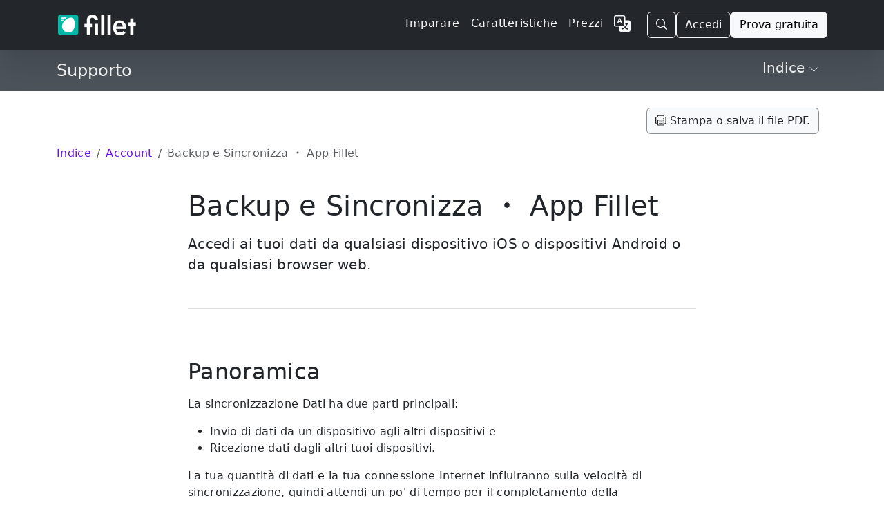

--- FILE ---
content_type: text/html;charset=UTF-8
request_url: https://getfillet.com/it/support/account/backup-and-sync-app-data
body_size: 11383
content:
<!doctype html>
<html lang="it" xmlns="http://www.w3.org/1999/xhtml"
      dir="ltr">

<head>
    <meta charset="utf-8">
    <meta name="viewport" content="width=device-width, initial-scale=1, shrink-to-fit=no">
    <meta name="description" content="Scopri come fare sincronizzare i dati per i database Fillet e i tuoi dispositivi.
Quando registri il tuo ID Fillet, tutte le app Fillet eseguiranno automaticamente il backup e la sincronizzazione dei tuoi dati Fillet .
È importante sincronizzare i tuoi dati regolarmente.">
    <title>Backup e Sincronizza - Fillet</title>
    
    <link rel="stylesheet" href="/css/custom.min.css">
    <link rel="shortcut icon" href="/favicon.ico">
    <!-- Matomo -->
    <script>
        let _paq = window._paq = window._paq || [];
        
        _paq.push(['trackPageView']);
        _paq.push(['enableLinkTracking']);
        (function () {
            const u = "https://getfillet.matomo.cloud/";
            _paq.push(['setTrackerUrl', u + 'matomo.php']);
            _paq.push(['setSiteId', '1']);
            const d = document, g = d.createElement('script'), s = d.getElementsByTagName('script')[0];
            g.type = 'text/javascript';
            g.async = true;
            g.src = u + 'matomo.js';
            s.parentNode.insertBefore(g, s);
        })();
    </script>
    <!-- End Matomo Code -->
</head>
<body>
<svg xmlns="http://www.w3.org/2000/svg" style="display: none;">
    <symbol id="facebook" viewBox="0 0 16 16">
        <path d="M16 8.049c0-4.446-3.582-8.05-8-8.05C3.58 0-.002 3.603-.002 8.05c0 4.017 2.926 7.347 6.75 7.951v-5.625h-2.03V8.05H6.75V6.275c0-2.017 1.195-3.131 3.022-3.131.876 0 1.791.157 1.791.157v1.98h-1.009c-.993 0-1.303.621-1.303 1.258v1.51h2.218l-.354 2.326H9.25V16c3.824-.604 6.75-3.934 6.75-7.951z"></path>
    </symbol>
    <symbol id="instagram" viewBox="0 0 16 16">
        <path d="M8 0C5.829 0 5.556.01 4.703.048 3.85.088 3.269.222 2.76.42a3.917 3.917 0 0 0-1.417.923A3.927 3.927 0 0 0 .42 2.76C.222 3.268.087 3.85.048 4.7.01 5.555 0 5.827 0 8.001c0 2.172.01 2.444.048 3.297.04.852.174 1.433.372 1.942.205.526.478.972.923 1.417.444.445.89.719 1.416.923.51.198 1.09.333 1.942.372C5.555 15.99 5.827 16 8 16s2.444-.01 3.298-.048c.851-.04 1.434-.174 1.943-.372a3.916 3.916 0 0 0 1.416-.923c.445-.445.718-.891.923-1.417.197-.509.332-1.09.372-1.942C15.99 10.445 16 10.173 16 8s-.01-2.445-.048-3.299c-.04-.851-.175-1.433-.372-1.941a3.926 3.926 0 0 0-.923-1.417A3.911 3.911 0 0 0 13.24.42c-.51-.198-1.092-.333-1.943-.372C10.443.01 10.172 0 7.998 0h.003zm-.717 1.442h.718c2.136 0 2.389.007 3.232.046.78.035 1.204.166 1.486.275.373.145.64.319.92.599.28.28.453.546.598.92.11.281.24.705.275 1.485.039.843.047 1.096.047 3.231s-.008 2.389-.047 3.232c-.035.78-.166 1.203-.275 1.485a2.47 2.47 0 0 1-.599.919c-.28.28-.546.453-.92.598-.28.11-.704.24-1.485.276-.843.038-1.096.047-3.232.047s-2.39-.009-3.233-.047c-.78-.036-1.203-.166-1.485-.276a2.478 2.478 0 0 1-.92-.598 2.48 2.48 0 0 1-.6-.92c-.109-.281-.24-.705-.275-1.485-.038-.843-.046-1.096-.046-3.233 0-2.136.008-2.388.046-3.231.036-.78.166-1.204.276-1.486.145-.373.319-.64.599-.92.28-.28.546-.453.92-.598.282-.11.705-.24 1.485-.276.738-.034 1.024-.044 2.515-.045v.002zm4.988 1.328a.96.96 0 1 0 0 1.92.96.96 0 0 0 0-1.92zm-4.27 1.122a4.109 4.109 0 1 0 0 8.217 4.109 4.109 0 0 0 0-8.217zm0 1.441a2.667 2.667 0 1 1 0 5.334 2.667 2.667 0 0 1 0-5.334z"></path>
    </symbol>
    <symbol id="twitter" viewBox="0 0 16 16">
        <path d="M5.026 15c6.038 0 9.341-5.003 9.341-9.334 0-.14 0-.282-.006-.422A6.685 6.685 0 0 0 16 3.542a6.658 6.658 0 0 1-1.889.518 3.301 3.301 0 0 0 1.447-1.817 6.533 6.533 0 0 1-2.087.793A3.286 3.286 0 0 0 7.875 6.03a9.325 9.325 0 0 1-6.767-3.429 3.289 3.289 0 0 0 1.018 4.382A3.323 3.323 0 0 1 .64 6.575v.045a3.288 3.288 0 0 0 2.632 3.218 3.203 3.203 0 0 1-.865.115 3.23 3.23 0 0 1-.614-.057 3.283 3.283 0 0 0 3.067 2.277A6.588 6.588 0 0 1 .78 13.58a6.32 6.32 0 0 1-.78-.045A9.344 9.344 0 0 0 5.026 15z"></path>
    </symbol>
    <symbol id="youtube" viewBox="0 0 16 16">
        <path d="M8.051 1.999h.089c.822.003 4.987.033 6.11.335a2.01 2.01.0 011.415 1.42c.101.38.172.883.22 1.402l.01.104.022.26.008.104c.065.914.073 1.77.074 1.957v.075c-.001.194-.01 1.108-.082 2.06l-.008.105-.009.104c-.05.572-.124 1.14-.235 1.558a2.007 2.007.0 01-1.415 1.42c-1.16.312-5.569.334-6.18.335h-.142c-.309.0-1.587-.006-2.927-.052l-.17-.006-.087-.004-.171-.007-.171-.007c-1.11-.049-2.167-.128-2.654-.26a2.007 2.007.0 01-1.415-1.419c-.111-.417-.185-.986-.235-1.558L.09 9.82.082 9.716A31.4 31.4.0 010 7.68v-.122C.002 7.343.01 6.6.064 5.78l.007-.103.003-.052.008-.104.022-.26.01-.104c.048-.519.119-1.023.22-1.402a2.007 2.007.0 011.415-1.42c.487-.13 1.544-.21 2.654-.26l.17-.007.172-.006.086-.003.171-.007A99.788 99.788.0 017.858 2h.193zM6.4 5.209v4.818l4.157-2.408L6.4 5.209z"/>
    </symbol>
</svg>
<!-- Stripe JS -->
<script async src="https://js.stripe.com/v3/"></script>
<!-- end Stripe JS -->
<nav class="navbar navbar-expand-lg navbar-dark z-3 sticky-top shadow-lg" style="background-color:rgba(33,37,41,0.988);">
    <div class="container">
        <a class="navbar-brand" href="/it/">
            <img class="d-inline-block align-middle my-2" alt="fillet_full_logo_white"
                 srcset="
                /images/logo_full.png,
                /images/logo_full_2x.png 2x,
                /images/logo_full_3x.png 3x,
                /images/logo_full_4x.png 4x
                             "
                 src="/images/logo_full.png"
                 height="30">
        </a>
        <!-- Sign in (mobile) -->
        <div class="flex-fill d-lg-none"></div>
        <a class="btn btn-outline-light me-3 d-lg-none" href="https://web.getfillet.com/login">Accedi</a>
        <!-- end Sign in (mobile) -->
        <button aria-controls="navbarSupportedContent" aria-expanded="false" aria-label="Toggle navigation"
                class="navbar-toggler border-0 p-0"
                data-bs-target="#navbarSupportedContent" data-bs-toggle="collapse" type="button">
            <span class="navbar-toggler-icon"></span>
        </button>
        <div class="collapse navbar-collapse flex-grow-1" id="navbarSupportedContent">
            <ul class="navbar-nav ms-auto me-3 mb-2 mb-lg-0 gap-2">
                <!-- Learn -->
                <li class="nav-item">
                    <a class="nav-link text-light letters-spaced" href="/it/guides?utm_source=nav">
                        <span>Imparare</span>
                    </a>
                </li>
                <!-- end Learn -->
                <!-- Features -->
                <li class="nav-item">
                    <a class="nav-link text-light letters-spaced" href="/it/features?utm_source=nav">
                        <span>Caratteristiche</span>
                    </a>
                </li>
                <!-- end Features -->
                <!-- Pricing -->
                <li class="nav-item">
                    <a class="nav-link text-light letters-spaced" href="/it/pricing?utm_source=nav">Prezzi</a>
                </li>
                <!-- end Pricing -->
                <!-- Dropdown buttons -->
                <!-- More dropdown -->
                <li class="nav-item dropdown d-none" id="dropdown-more">
                    <a class="nav-link dropdown-toggle" href="#" role="button" data-bs-toggle="dropdown" aria-expanded="false">
                        <span>Di più</span>
                    </a>
                    <ul class="dropdown-menu dropdown-menu-dark dropdown-menu-lg-end">
                        <li><a class="dropdown-item my-1" href="/it/support?utm_source=nav">
                            <svg xmlns="http://www.w3.org/2000/svg" width="1em" height="1em" fill="currentColor" class="bi bi-book me-2" viewBox="0 0 16 16">
                                <path fill-rule="evenodd" d="M1 2.828c.885-.37 2.154-.769 3.388-.893 1.33-.134 2.458.063 3.112.752v9.746c-.935-.53-2.12-.603-3.213-.493-1.18.12-2.37.461-3.287.811V2.828zm7.5-.141c.654-.689 1.782-.886 3.112-.752 1.234.124 2.503.523 3.388.893v9.923c-.918-.35-2.107-.692-3.287-.81-1.094-.111-2.278-.039-3.213.492V2.687zM8 1.783C7.015.936 5.587.81 4.287.94c-1.514.153-3.042.672-3.994 1.105A.5.5 0 0 0 0 2.5v11a.5.5 0 0 0 .707.455c.882-.4 2.303-.881 3.68-1.02 1.409-.142 2.59.087 3.223.877a.5.5 0 0 0 .78 0c.633-.79 1.814-1.019 3.222-.877 1.378.139 2.8.62 3.681 1.02A.5.5 0 0 0 16 13.5v-11a.5.5 0 0 0-.293-.455c-.952-.433-2.48-.952-3.994-1.105C10.413.809 8.985.936 8 1.783z"/>
                            </svg>
                            <span>Supporto</span>
                        </a></li>
                        <li><a class="dropdown-item my-1" href="/it/platforms-and-downloads?utm_source=nav">
                            <svg xmlns="http://www.w3.org/2000/svg" width="1em" height="1em" fill="currentColor" class="bi bi-display me-2" viewBox="0 0 16 16">
                                <path fill-rule="evenodd" d="M0 4s0-2 2-2h12s2 0 2 2v6s0 2-2 2h-4c0 .667.083 1.167.25 1.5H11a.5.5 0 0 1 0 1H5a.5.5 0 0 1 0-1h.75c.167-.333.25-.833.25-1.5H2s-2 0-2-2V4zm1.398-.855a.758.758 0 0 0-.254.302A1.46 1.46 0 0 0 1 4.01V10c0 .325.078.502.145.602.07.105.17.188.302.254a1.464 1.464 0 0 0 .538.143L2.01 11H14c.325 0 .502-.078.602-.145a.758.758 0 0 0 .254-.302 1.464 1.464 0 0 0 .143-.538L15 9.99V4c0-.325-.078-.502-.145-.602a.757.757 0 0 0-.302-.254A1.46 1.46 0 0 0 13.99 3H2c-.325 0-.502.078-.602.145z"/>
                            </svg>
                            <span>Piattaforma</span></a>
                        </li>
                        <li><a class="dropdown-item my-1" href="/it/solutions?utm_source=nav">
                            <svg xmlns="http://www.w3.org/2000/svg" width="1em" height="1em" fill="currentColor" class="bi bi-database me-2" viewBox="0 0 16 16">
                                <path d="M4.318 2.687C5.234 2.271 6.536 2 8 2s2.766.27 3.682.687C12.644 3.125 13 3.627 13 4c0 .374-.356.875-1.318 1.313C10.766 5.729 9.464 6 8 6s-2.766-.27-3.682-.687C3.356 4.875 3 4.373 3 4c0-.374.356-.875 1.318-1.313ZM13 5.698V7c0 .374-.356.875-1.318 1.313C10.766 8.729 9.464 9 8 9s-2.766-.27-3.682-.687C3.356 7.875 3 7.373 3 7V5.698c.271.202.58.378.904.525C4.978 6.711 6.427 7 8 7s3.022-.289 4.096-.777A4.92 4.92 0 0 0 13 5.698ZM14 4c0-1.007-.875-1.755-1.904-2.223C11.022 1.289 9.573 1 8 1s-3.022.289-4.096.777C2.875 2.245 2 2.993 2 4v9c0 1.007.875 1.755 1.904 2.223C4.978 15.71 6.427 16 8 16s3.022-.289 4.096-.777C13.125 14.755 14 14.007 14 13V4Zm-1 4.698V10c0 .374-.356.875-1.318 1.313C10.766 11.729 9.464 12 8 12s-2.766-.27-3.682-.687C3.356 10.875 3 10.373 3 10V8.698c.271.202.58.378.904.525C4.978 9.71 6.427 10 8 10s3.022-.289 4.096-.777A4.92 4.92 0 0 0 13 8.698Zm0 3V13c0 .374-.356.875-1.318 1.313C10.766 14.729 9.464 15 8 15s-2.766-.27-3.682-.687C3.356 13.875 3 13.373 3 13v-1.302c.271.202.58.378.904.525C4.978 12.71 6.427 13 8 13s3.022-.289 4.096-.777c.324-.147.633-.323.904-.525Z"/>
                            </svg>
                            <span>Soluzioni</span>
                        </a>
                        </li>
                        <li><a class="dropdown-item my-1" href="/it/training?utm_source=nav">
                            <svg xmlns="http://www.w3.org/2000/svg" width="1em" height="1em" fill="currentColor" class="bi bi-person-workspace me-2" viewBox="0 0 16 16">
                                <path fill-rule="evenodd" d="M4 16s-1 0-1-1 1-4 5-4 5 3 5 4-1 1-1 1H4Zm4-5.95a2.5 2.5 0 1 0 0-5 2.5 2.5 0 0 0 0 5Z"/>
                                <path d="M2 1a2 2 0 0 0-2 2v9.5A1.5 1.5 0 0 0 1.5 14h.653a5.373 5.373 0 0 1 1.066-2H1V3a1 1 0 0 1 1-1h12a1 1 0 0 1 1 1v9h-2.219c.554.654.89 1.373 1.066 2h.653a1.5 1.5 0 0 0 1.5-1.5V3a2 2 0 0 0-2-2H2Z"/>
                            </svg>
                            <span>Formazione</span>
                        </a></li>
                        <li><a class="dropdown-item my-1" href="/it/customers?utm_source=nav">
                            <svg xmlns="http://www.w3.org/2000/svg" width="1em" height="1em" fill="currentColor" class="bi bi-chat-square-quote me-2" viewBox="0 0 16 16">
                                <path d="M14 1a1 1 0 0 1 1 1v8a1 1 0 0 1-1 1h-2.5a2 2 0 0 0-1.6.8L8 14.333 6.1 11.8a2 2 0 0 0-1.6-.8H2a1 1 0 0 1-1-1V2a1 1 0 0 1 1-1h12zM2 0a2 2 0 0 0-2 2v8a2 2 0 0 0 2 2h2.5a1 1 0 0 1 .8.4l1.9 2.533a1 1 0 0 0 1.6 0l1.9-2.533a1 1 0 0 1 .8-.4H14a2 2 0 0 0 2-2V2a2 2 0 0 0-2-2H2z"/>
                                <path d="M7.066 4.76A1.665 1.665 0 0 0 4 5.668a1.667 1.667 0 0 0 2.561 1.406c-.131.389-.375.804-.777 1.22a.417.417 0 1 0 .6.58c1.486-1.54 1.293-3.214.682-4.112zm4 0A1.665 1.665 0 0 0 8 5.668a1.667 1.667 0 0 0 2.561 1.406c-.131.389-.375.804-.777 1.22a.417.417 0 1 0 .6.58c1.486-1.54 1.293-3.214.682-4.112z"/>
                            </svg>
                            <span>Clienti</span>
                        </a></li>
                        <li><a class="dropdown-item my-1" href="/it/newsroom?utm_source=nav">
                            <svg xmlns="http://www.w3.org/2000/svg" width="16" height="16" fill="currentColor" class="bi bi-card-text me-2" viewBox="0 0 16 16">
                                <path d="M14.5 3a.5.5 0 0 1 .5.5v9a.5.5 0 0 1-.5.5h-13a.5.5 0 0 1-.5-.5v-9a.5.5 0 0 1 .5-.5zm-13-1A1.5 1.5 0 0 0 0 3.5v9A1.5 1.5 0 0 0 1.5 14h13a1.5 1.5 0 0 0 1.5-1.5v-9A1.5 1.5 0 0 0 14.5 2z"/>
                                <path d="M3 5.5a.5.5 0 0 1 .5-.5h9a.5.5 0 0 1 0 1h-9a.5.5 0 0 1-.5-.5M3 8a.5.5 0 0 1 .5-.5h9a.5.5 0 0 1 0 1h-9A.5.5 0 0 1 3 8m0 2.5a.5.5 0 0 1 .5-.5h6a.5.5 0 0 1 0 1h-6a.5.5 0 0 1-.5-.5"/>
                            </svg>
                            <span>Sala stampa</span>
                        </a></li>
                        <li><a class="dropdown-item my-1" href="/it/quick-start-guide?utm_source=nav">
                            <svg xmlns="http://www.w3.org/2000/svg" width="16" height="16" fill="currentColor" class="bi bi-lightbulb me-2" viewBox="0 0 16 16">
                                <path d="M2 6a6 6 0 1 1 10.174 4.31c-.203.196-.359.4-.453.619l-.762 1.769A.5.5 0 0 1 10.5 13a.5.5 0 0 1 0 1 .5.5 0 0 1 0 1l-.224.447a1 1 0 0 1-.894.553H6.618a1 1 0 0 1-.894-.553L5.5 15a.5.5 0 0 1 0-1 .5.5 0 0 1 0-1 .5.5 0 0 1-.46-.302l-.761-1.77a1.964 1.964 0 0 0-.453-.618A5.984 5.984 0 0 1 2 6zm6-5a5 5 0 0 0-3.479 8.592c.263.254.514.564.676.941L5.83 12h4.342l.632-1.467c.162-.377.413-.687.676-.941A5 5 0 0 0 8 1z"/>
                            </svg>
                            <span>Guida Rapida</span>
                        </a></li>
                    </ul>
                </li>
                <!-- end More dropdown -->
                <!-- end Dropdown buttons -->
                <!-- Register -->
                <li class="nav-item d-none">
                    <a class="nav-link" href="https://web.getfillet.com/register?utm_source=nav">Registrati</a>
                </li>
                <!-- end Register -->
                <!-- Language switcher -->
                <li class="nav-item">
                    <a class="nav-link" href="/?utm_source=nav">
                        <svg xmlns="http://www.w3.org/2000/svg" width="1.5em" height="1.5em" fill="currentColor" class="bi bi-translate text-light" viewBox="0 0 16 16">
                            <path fill-rule="evenodd" d="M4.545 6.714 4.11 8H3l1.862-5h1.284L8 8H6.833l-.435-1.286H4.545zm1.634-.736L5.5 3.956h-.049l-.679 2.022H6.18z"/>
                            <path d="M0 2a2 2 0 0 1 2-2h7a2 2 0 0 1 2 2v3h3a2 2 0 0 1 2 2v7a2 2 0 0 1-2 2H7a2 2 0 0 1-2-2v-3H2a2 2 0 0 1-2-2V2zm2-1a1 1 0 0 0-1 1v7a1 1 0 0 0 1 1h7a1 1 0 0 0 1-1V2a1 1 0 0 0-1-1H2zm7.138 9.995c.193.301.402.583.63.846-.748.575-1.673 1.001-2.768 1.292.178.217.451.635.555.867 1.125-.359 2.08-.844 2.886-1.494.777.665 1.739 1.165 2.93 1.472.133-.254.414-.673.629-.89-1.125-.253-2.057-.694-2.82-1.284.681-.747 1.222-1.651 1.621-2.757H14V8h-3v1.047h.765c-.318.844-.74 1.546-1.272 2.13a6.066 6.066 0 0 1-.415-.492 1.988 1.988 0 0 1-.94.31z"/>
                        </svg>
                    </a>
                </li>
                <!-- end Language switcher -->
            </ul>

            <!-- START NEW BUTTON GROUP WRAPPER -->
            <div class="d-flex align-items-center gap-2">
                <!-- Search Button (MOVED HERE) -->
                <button
                        class="btn btn-outline-light"
                        type="button"
                        data-bs-toggle="modal"
                        data-bs-target="#site-search-modal">
                    <svg xmlns="http://www.w3.org/2000/svg" width="16" height="16" fill="currentColor" class="bi bi-search" viewBox="0 0 16 16">
                        <path d="M11.742 10.344a6.5 6.5 0 1 0-1.397 1.398h-.001q.044.06.098.115l3.85 3.85a1 1 0 0 0 1.415-1.414l-3.85-3.85a1 1 0 0 0-.115-.1zM12 6.5a5.5 5.5 0 1 1-11 0 5.5 5.5 0 0 1 11 0"/>
                    </svg>
                </button>

                <!-- Sign in (Desktop) -->
                <a class="btn btn-outline-light" href="https://web.getfillet.com/login">Accedi</a>

                <!-- Try for free -->
                <a class="btn btn-light" href="/it/get-started?utm_source=navbar">Prova gratuita</a>
            </div>
            <!-- END NEW BUTTON GROUP WRAPPER -->

        </div>
    </div>
</nav>
<!-- Content -->
<div id="content">
    <svg xmlns="http://www.w3.org/2000/svg" style="display: none;">
        <symbol id="chevron-right" viewBox="0 0 16 16">
            <path fill-rule="evenodd"
                  d="M4.646 1.646a.5.5 0 0 1 .708 0l6 6a.5.5 0 0 1 0 .708l-6 6a.5.5 0 0 1-.708-.708L10.293 8 4.646 2.354a.5.5 0 0 1 0-.708z"></path>
        </symbol>
        <symbol id="lightbulb-fill" viewBox="0 0 16 16">
            <path fill-rule="evenodd"
                  d="M2 6a6 6 0 1 1 10.174 4.31c-.203.196-.359.4-.453.619l-.762 1.769A.5.5 0 0 1 10.5 13h-5a.5.5 0 0 1-.46-.302l-.761-1.77a1.964 1.964 0 0 0-.453-.618A5.984 5.984 0 0 1 2 6zm3 8.5a.5.5 0 0 1 .5-.5h5a.5.5 0 0 1 0 1l-.224.447a1 1 0 0 1-.894.553H6.618a1 1 0 0 1-.894-.553L5.5 15a.5.5 0 0 1-.5-.5z"/>
        </symbol>
        <symbol id="dot" viewBox="0 0 16 16">
            <path fill-rule="evenodd"
                  d="M8 9.5a1.5 1.5 0 1 0 0-3 1.5 1.5 0 0 0 0 3z"/>
        </symbol>
        <symbol id="chevron-down" viewBox="0 0 16 16">
            <path fill-rule="evenodd"
                  d="M1.646 4.646a.5.5 0 0 1 .708 0L8 10.293l5.646-5.647a.5.5 0 0 1 .708.708l-6 6a.5.5 0 0 1-.708 0l-6-6a.5.5 0 0 1 0-.708z"></path>
        </symbol>
        <symbol id="chevron-down-circle" viewBox="0 0 20 20">
            <path fill-rule="evenodd"
                  d="M9.96094 19.9219C15.4102 19.9219 19.9219 15.4004 19.9219 9.96094C19.9219 4.51172 15.4004 0 9.95117 0C4.51172 0 0 4.51172 0 9.96094C0 15.4004 4.52148 19.9219 9.96094 19.9219ZM9.96094 18.2617C5.35156 18.2617 1.66992 14.5703 1.66992 9.96094C1.66992 5.35156 5.3418 1.66016 9.95117 1.66016C14.5605 1.66016 18.2617 5.35156 18.2617 9.96094C18.2617 14.5703 14.5703 18.2617 9.96094 18.2617Z"/>
            <path d="M10.9277 13.1055L14.7559 9.04297C15.0488 8.73047 15.0586 8.28125 14.7852 8.00781C14.4824 7.70508 14.0137 7.69531 13.7402 7.98828L9.96094 11.9922L6.18164 7.98828C5.89844 7.69531 5.41992 7.69531 5.12695 8.00781C4.86328 8.29102 4.87305 8.73047 5.15625 9.04297L8.99414 13.1055C9.59961 13.7598 10.3125 13.7598 10.9277 13.1055Z"/>
        </symbol>
    </svg>
    <main>
        <!-- Secondary faux navbar -->
        <div class="navbar d-flex flex-wrap justify-content-between mb-4 sticky-top z-2" style="background-color:rgba(73,80,87,0.98)">
            <div class="container">
                <!-- Brand -->
                <h1 class="navbar-brand fs-4 text-light mb-0">
                    <a class="text-light text-decoration-none" href="/it/support">
                        <span>Supporto</span>
                    </a></h1>
                <!-- end Brand -->
                <!-- Offcanvas -->
                <button class="btn btn-outline-light border-0" type="button" data-bs-toggle="offcanvas" data-bs-target="#offcanvasBottom" aria-controls="offcanvasBottom">
                    <h5>
                        <span>Indice</span>
                        <span><svg class="bi" width="0.75em" height="0.75em">
                             <use xlink:href="#chevron-down"></use></svg></span>
                    </h5>
                </button>
                <!-- Offcanvas content -->
                <div class="offcanvas offcanvas-bottom" tabindex="-1" id="offcanvasBottom" aria-labelledby="offcanvasBottomLabel">
                    <div class="offcanvas-header">
                        <div class="offcanvas-title" id="offcanvasBottomLabel">
                            <h6 class="text-secondary">
                                <span>Indice</span>
                            </h6>
                            <h5>
                                <span>Backup e Sincronizza</span>
                                <svg class="bi" width="1em" height="1em">
                                    <use xlink:href="#dot"></use>
                                </svg>
                                <span>App Fillet</span>
                            </h5>
                        </div>
                        <button type="button" class="btn-close" data-bs-dismiss="offcanvas" aria-label="Close"></button>
                    </div>
                    <div class="offcanvas-body">
                        <ul>
                            <li>
                                <a href="#section-1"
                                   class="text-decoration-none">
                                    <span>Panoramica</span>
                                </a>
                            </li>
                            <li>
                                <a href="#section-2"
                                   class="text-decoration-none">
                                    <span>Web</span>
                                </a>
                            </li>
                            <li>
                                <a href="#section-3"
                                   class="text-decoration-none">
                                    <span>iOS e iPadOS</span>
                                </a>
                            </li>
                            <li>
                                <a href="#section-4"
                                   class="text-decoration-none">
                                    <span>Android</span>
                                </a>
                            </li>
                            <li>
                                <a href="#related-topics"
                                   class="text-decoration-none">
                                    <span>Argomenti correlati:</span>
                                </a>
                            </li>
                        </ul>
                    </div>
                </div>
                <!-- end Offcanvas -->
            </div>
        </div>
        <!-- end Secondary faux navbar -->
        <div class="container" style="letter-spacing:0.33px;">
            <!-- Button - PRINT PAGE -->
            
        <svg xmlns="http://www.w3.org/2000/svg" style="display: none;">
            <symbol id="printer" viewBox="0 0 22.4219 21.3574">
                <path fill-rule="evenodd"
                      d="M18.1934 3.07617L18.1934 3.59375L16.6797 3.59375L16.6797 2.96875C16.6797 2.14844 16.2695 1.74805 15.4492 1.74805L6.61133 1.74805C5.80078 1.74805 5.38086 2.14844 5.38086 2.96875L5.38086 3.59375L3.86719 3.59375L3.86719 3.07617C3.86719 1.17188 4.91211 0.322266 6.63086 0.322266L15.4297 0.322266C17.2461 0.322266 18.1934 1.17188 18.1934 3.07617Z" fill="#000000" fill-opacity="0.85"/>
                <path d="M22.0605 6.45508L22.0605 15.5957C22.0605 17.5 21.0547 18.457 19.1602 18.457L18.125 18.457L18.125 16.9824L19.1797 16.9824C20.0391 16.9824 20.4883 16.5332 20.4883 15.6738L20.4883 6.37695C20.4883 5.51758 20.0391 5.06836 19.1797 5.06836L2.89062 5.06836C2.02148 5.06836 1.58203 5.51758 1.58203 6.37695L1.58203 15.6738C1.58203 16.5332 2.02148 16.9824 2.89062 16.9824L3.93555 16.9824L3.93555 18.457L2.91016 18.457C1.00586 18.457 0 17.5 0 15.5957L0 6.45508C0 4.56055 1.10352 3.59375 2.91016 3.59375L19.1602 3.59375C21.0547 3.59375 22.0605 4.56055 22.0605 6.45508ZM18.2031 7.38281C18.2031 8.05664 17.6465 8.60352 16.9922 8.60352C16.3184 8.60352 15.7715 8.05664 15.7715 7.38281C15.7715 6.72852 16.3184 6.17188 16.9922 6.17188C17.6465 6.17188 18.2031 6.72852 18.2031 7.38281Z" fill="#000000" fill-opacity="0.85"/>
                <path d="M5.80078 21.3574L16.2598 21.3574C17.5 21.3574 18.125 20.791 18.125 19.4922L18.125 11.5234C18.125 10.2246 17.5 9.6582 16.2598 9.6582L5.80078 9.6582C4.61914 9.6582 3.93555 10.2246 3.93555 11.5234L3.93555 19.4922C3.93555 20.791 4.56055 21.3574 5.80078 21.3574ZM6.28906 19.8828C5.77148 19.8828 5.50781 19.6289 5.50781 19.1016L5.50781 11.9043C5.50781 11.377 5.77148 11.1328 6.28906 11.1328L15.7812 11.1328C16.3086 11.1328 16.5527 11.377 16.5527 11.9043L16.5527 19.1016C16.5527 19.6289 16.3086 19.8828 15.7812 19.8828ZM7.64648 14.4043L14.4336 14.4043C14.7852 14.4043 15.0391 14.1406 15.0391 13.7891C15.0391 13.457 14.7852 13.2031 14.4336 13.2031L7.64648 13.2031C7.29492 13.2031 7.03125 13.457 7.03125 13.7891C7.03125 14.1406 7.29492 14.4043 7.64648 14.4043ZM7.64648 17.8125L14.4336 17.8125C14.7852 17.8125 15.0391 17.5488 15.0391 17.2168C15.0391 16.875 14.7852 16.6113 14.4336 16.6113L7.64648 16.6113C7.29492 16.6113 7.03125 16.875 7.03125 17.2168C7.03125 17.5488 7.29492 17.8125 7.64648 17.8125Z" fill="#000000" fill-opacity="0.85"/>
            </symbol>
        </svg>
        <!-- Original -->
        <div class="container my-3 fw-medium d-flex justify-content-center justify-content-md-end">
            <button class=" btn btn-small btn-light border border-dark text-dark border-opacity-50" onclick="window.print()">
                <svg class="bi" width="1em" height="1em">
                    <use xlink:href="#printer"></use>
                </svg>
                <span>Stampa o salva il file PDF.</span>
            </button>
        </div>
        <!-- Script - OPEN PRINT DIALOG -->
        <script style="display: none;">
            // Alternative method using addEventListener
            const printButton = document.querySelector('.print-button');
            printButton.addEventListener('click', () => {
                window.print();
            });
        </script>
        <!-- Script - OPEN PRINT DIALOG -->
        <!-- end Original -->
    
            <!-- end Button - PRINT PAGE -->
            <!-- Breadcrumbs -->
            <nav
                 aria-label="breadcrumb">
                <ol class="breadcrumb">
                    <li class="breadcrumb-item "><a class="text-decoration-none" href="/it/support">
                        <span>Indice</span>
                    </a>
                    </li>
                    <li class="breadcrumb-item "><a class="text-decoration-none" href="/it/support/account">
                        <span>Account</span>
                    </a>
                    </li>
                    <li class="breadcrumb-item active" aria-current="page">
                        <span>Backup e Sincronizza</span>
                        <svg class="bi" width="1em" height="1em">
                            <use xlink:href="#dot"></use>
                        </svg>
                        <span>App Fillet</span>
                    </li>
                </ol>
            </nav>
            <!-- end Breadcrumbs -->
            <div class="row py-4 justify-content-center">
                <div class="col col-lg-8">
                    <!-- Page title and description-->
                    <div class="mb-5">
                        <h1 class="pb-2">
                            <span>Backup e Sincronizza</span>
                            <svg class="bi" width="1em" height="1em">
                                <use xlink:href="#dot"></use>
                            </svg>
                            <span>App Fillet</span>
                        </h1>
                        <p class="lead mb-1">
                            <span>Accedi ai tuoi dati da qualsiasi dispositivo iOS o dispositivi Android o da qualsiasi browser web.</span>
                        </p>
                    </div>
                    <!--end Page title and description-->
                    <hr id="section-1" class="text-secondary my-5 pb-4">
                    <!-- Overview -->
                    <div class="mb-5">
                        <h2 class="mb-3">
                            <span>Panoramica</span>
                        </h2>
                        <div class="mb-4">
                            <p>
                                <span>La sincronizzazione Dati ha due parti principali:</span>
                            </p>
                            <ul>
                                <li><span>Invio di dati da un dispositivo agli altri dispositivi e</span></li>
                                <li><span>Ricezione dati dagli altri tuoi dispositivi.</span></li>
                            </ul>
                            <p>
                                <span>La tua quantità di dati e la tua connessione Internet influiranno sulla velocità di sincronizzazione, quindi attendi un po&#39; di tempo per il completamento della sincronizzazione.</span>
                            </p>
                        </div>
                        <div class="mb-4">
                            <p>Ecco come le app Fillet gestiscono la sincronizzazione dati , ovvero i processi "pull" e "push":</p>
                            <ul>
                                <li>
                                    <span>Per l'app Web Fillet , i dati vengono "inviati" automaticamente mentre lavori e puoi "estrarre" i dati accedendo alla pannello Sincronizza .</span>
                                </li>
                                <li>
                                    <span>Per l'app Fillet per Android, i dati vengono sincronizzati quando si seleziona "Sincronizza" nella schermata principale.</span>
                                </li>
                                <li>
                                    <a href="#section-3"
                                       class="text-decoration-none text-dark">
                                        <span>Sincronizza dati nelle applicazioni Fillet iOS e iPadOS</span>
                                        <svg class="bi text-primary" width="1em" height="1em">
                                            <use xlink:href="#chevron-down-circle"></use>
                                        </svg>
                                    </a>
                                </li>
                            </ul>
                        </div>
                    </div>
                    <!-- end Overview -->
                    <hr id="section-2" class="text-secondary my-5 pb-4">
                    <!-- Web app -->
                    <div class="mb-5">
                        <h2 class="pb-2">
                            <span>Applicazione Web</span>
                        </h2>
                        <p>
                            <span>Le modifiche apportate in questa app Web vengono sincronizzate automaticamente con il server.</span>
                        </p>
                        <p><span>Per l&#39;app Web Fillet , i dati vengono &quot;inviati&quot; automaticamente mentre lavori e puoi &quot;estrarre&quot; i dati accedendo alla pannello Sincronizza .</span></p>
                        <p><span>L&#39;aggiornamento della pagina o la cancellazione della cache del browser risolverà automaticamente la maggior parte problemi.</span></p>
                        <p><span>Inoltre, questo ti aiuta a evitare problemi causati da dati obsoleti.</span></p>
                    </div>
                    <!-- end Web app -->
                    <hr id="section-3" class="text-secondary my-5 pb-4">
                    <!-- iOS -->
                    <div class="mb-5">
                        <h2 class="mb-3">
                            <span>iOS e iPadOS</span>
                        </h2>
                        <p>
                            <span>Mentre la sincronizzazione è in corso, dovresti vedere la ruota di avanzamento che gira.</span>
                        </p>
                        <p>
                            <span>Al termine della sincronizzazione, puoi visualizzare la data e l&#39;ora dell&#39;ultima sincronizzazione dati nella pannello Impostazioni .</span>
                        </p>
                        <a href="/it/guides/documentation/settings/ios/7/about-sync-data"
                           class="text-decoration-none icon-link">
                            <span>Scopri di più sulla sincronizzazione dati nelle applicazioni Fillet iOS e iPadOS</span>
                            <svg class="bi text-primary" width="1em" height="1em">
                                <use xlink:href="#chevron-right"></use>
                            </svg>
                        </a>
                    </div>
                    <!-- end iOS -->
                    <hr id="section-4" class="text-secondary my-5 pb-4">
                    <!-- Android -->
                    <div class="mb-5">
                        <h2 class="mb-3">
                            <span>Android</span>
                        </h2>
                        <p><span>Tocca il pulsante Sincronizza nella schermata principale della nostra app Android .</span></p>
                        <p><span>Al termine della sincronizzazione, la data e l&#39;ora dell&#39;ultima sincronizzazione dei dati verranno visualizzate nella schermata principale in Ultima sincronizzazione.</span></p>
                        <hr id="related-topics" class="text-secondary my-5 pb-4">
                    </div>
                    <!-- end Android -->
                    <!-- Related topics -->
                    <div class="mb-4">
                        <h4 class="my-4">Argomenti correlati:</h4>
                        <div class="mb-3">
                            <a href="/it/support/account/introduction-to-data-sync"
                               class="icon-link text-decoration-none">
                                <span>Backup e Sincronizza</span>
                                <svg class="bi" width="1em" height="1em">
                                    <use xlink:href="#dot"></use>
                                </svg>
                                <span>introduzione</span>
                                <svg class="bi" width="1em" height="1em">
                                    <use xlink:href="#chevron-right"></use>
                                </svg>
                            </a>
                        </div>
                        <div class="mb-3">
                            <a href="/it/guides/2/manage-and-use-fillet-id" class="icon-link text-decoration-none">
                                <span>Gestire e usare l&#39;ID Fillet</span>
                                <svg class="bi" width="1em" height="1em">
                                    <use xlink:href="#chevron-right"></use>
                                </svg>
                            </a>
                        </div>
                    </div>
                    <!-- end Related topics -->
                </div>
            </div>
        </div>
    </main>
</div>
<!-- Footer -->
<div class="container-fluid bg-dark text-light">
    <div class="container">
        <footer class="py-5">
            <div class="row gy-3">
                <div class="col-12 col-sm-6">
                    <h5>Fillet Mappa del sito</h5>
                    <ul class="nav flex-column">
                        <!-- Home -->
                        <li class="nav-item mb-2"><a href="/it/" class="nav-link p-0 text-light">Casa</a></li>
                        <!-- Documentation -->
                        <li class="nav-item mb-2"><a href="/it/documentation" class="nav-link p-0 text-light">Documentazione</a></li>
                        <!-- Features -->
                        <li class="nav-item mb-2"><a href="/it/features" class="nav-link p-0 text-light">Caratteristiche</a></li>
                        <!-- Pricing -->
                        <li class="nav-item mb-2"><a href="/it/pricing?utm_source=sitemap" class="nav-link p-0 text-light">Prezzi</a></li>
                        <!-- Guides -->
                        <li class="nav-item mb-2"><a href="/it/guides" class="nav-link p-0 text-light">Guide</a></li>
                        <!-- end Guides -->
                        <!-- Training -->
                        <li class="nav-item mb-2"><a href="/it/training" class="nav-link p-0 text-light">Formazione</a></li>
                        <!-- Customers -->
                        <li class="nav-item mb-2"><a href="/it/customers" class="nav-link p-0 text-light">Clienti</a></li>
                        <!-- end Customers -->
                        <!-- Newsroom -->
                        <li class="nav-item mb-2"><a href="/it/newsroom" class="nav-link p-0 text-light">Sala stampa</a></li>
                        <!-- end Newsroom -->
                        <!-- Support -->
                        <li class="nav-item mb-2"><a href="/it/support" class="nav-link p-0 text-light">Supporto</a></li>
                        <!-- end Support -->
                        <!-- Platforms -->
                        <li class="d-none nav-item mb-2"><a href="/it/platforms-and-downloads" class="nav-link p-0 text-light">Scarica</a></li>
                        <!-- end Platforms -->
                    </ul>
                </div>
                <div class="col-12 col-sm-6">
                    <div class="col text-center">
                        <div class=mb-4>
                            <a href="https://itunes.apple.com/app/apple-store/id696313628?pt=572677&amp;ct=W5&amp;mt=8"
                               target=_blank><img height=100 style=padding:19px alt="Download on the App Store"
                                                  src=/images/AppStore/Download_on_the_App_Store_Badge_IT_RGB_blk_100317.svg></a>
                        </div>
                        <h5>Android APK</h5>
                        <a class="btn btn-outline-light mb-2"
                           href=https://android.getfillet.com/0.0.43/Fillet.apk
                           target=_blank>
                            <span>Scarica&nbsp;ora</span>
                        </a>
                        <p class="small mb-2 text-light">Version 0.0.43</p>
                        <a href="/it/newsroom/3/filetto-per-android-apk-download-play-store"
                           class="text-light small">Cos&#39;è un APK?</a>
                    </div>
                </div>
            </div>
            <div class="d-flex justify-content-between py-4 my-4 border-top">
                <small class="text-light">Copyright &copy; 2026 Cityredbird Location Services Ltd. All rights reserved.</small>
                <ul class="list-unstyled d-flex">
                    <li class="ms-3">
                        <a class="link-light"
                           href=https://twitter.com/getfillet
                           target=_blank>
                            <svg class="bi" width="24" height="24">
                                <use xlink:href="#twitter"></use>
                            </svg>
                        </a>
                    </li>
                    <li class="ms-3">
                        <a class="link-light"
                           href=https://instagram.com/getfillet
                           target=_blank>
                            <svg class="bi" width="24" height="24">
                                <use xlink:href="#instagram"></use>
                            </svg>
                        </a>
                    </li>
                    <li class="ms-3">
                        <a class="link-light"
                           href=https://facebook.com/getfillet
                           target=_blank>
                            <svg class="bi" width="24" height="24">
                                <use xlink:href="#facebook"></use>
                            </svg>
                        </a>
                    </li>
                    <li class="ms-3">
                        <a class="link-light"
                           href=https://www.youtube.com/channel/UCsZq3KCQ6KeGwMbn9Y4b37Q
                           target=_blank>
                            <svg class="bi" width="24" height="24">
                                <use xlink:href="#youtube"></use>
                            </svg>
                        </a>
                    </li>
                </ul>
            </div>
        </footer>
    </div>
</div>
<!-- Bootstrap JavaScript plugins -->
<script src="/js/popper.min.js"></script>
<script src="/js/bootstrap.min.js"></script>

<!-- [sageWilliams] Site Search Modal -->
<div
        class="modal fade"
        id="site-search-modal"
        tabindex="-1"
        aria-labelledby="site-search-modal-label"
        aria-hidden="true"
>
    <!-- [sageWilliams] Site Search Modal -->
    <div class="modal-dialog modal-dialog-scrollable">
        <div class="modal-content">
            <!-- This is the new modal-header -->
            <div class="modal-header border-0">
                <!-- The search input now lives inside the modal -->
                <input
                        id="site-search-input"
                        class="form-control form-control-lg"
                        type="search"
                        placeholder="Cerca" aria-label="Search"
                />
            </div>
            <div class="modal-body">
                <!-- Container for filter pills -->
                <ul id="search-filter-container" class="nav nav-pills mb-3">
                    <!-- Filter pills will be dynamically inserted here by JavaScript -->
                </ul>
                <!-- Container for search results -->
                <ul id="search-results-list" class="list-group">
                    <!-- [sageWilliams] New container for i18n guidance, rendered by Thymeleaf -->
                    <div id="i18n-guidance-message" class="d-none">
                        <div class="p-3 text-center letters-spaced">
                            <a href="/it/learn/?source=global_site_search"
                               class="text-decoration-none d-block text-body">
                                <h4 class="mb-2 fw-bold">Prossimamente!</h4>
                                <p>Questa funzione sarà disponibile a breve. Per ora, si prega di utilizzare la Ricerca nel portale di Imparare.</p>
                            </a>
                            <a href="/it/learn/?source=global_site_search_button"
                            class="btn btn-outline-primary">
                                <span>Documentazione del prodotto</span>
                            </a>
                        </div>
                    </div>
                    <!-- [sageWilliams] End of new container -->

                    <!-- Search results will be dynamically inserted here by JavaScript -->
                </ul>
            </div>
        </div>
    </div>

    <!-- Add this hidden "data island" for filter translations -->
    <div id="search-filter-translations" class="d-none">
        <span data-key="All">Tutti</span>
        <span data-key="Featured">In primo piano</span>
        <span data-key="Documentation">Documentazione</span>
    </div>
    <!-- End of data island -->

    <!-- end of [sageWilliams] Site Search Modal -->
</div>
<!-- [sageWilliams] End Site Search Modal -->
<!-- [sageWilliams] Add Search Libraries -->
<!-- Lunr.js Core Library from CDN -->
<script src="https://unpkg.com/lunr/lunr.min.js"></script>
<!-- Our Custom Search Logic -->
<script src="/js/site-search.js"></script>
<!-- [sageWilliams] End Search Libraries -->
<!-- The first line pulls the lightweight Lunr.js library directly from a fast, public Content Delivery Network (CDN).-->
<!-- The second line uses the correct Thymeleaf syntax `th:src="@{...}"` to safely link to the `site-search.js` file you just created.-->
</body>
</html>


--- FILE ---
content_type: application/javascript
request_url: https://getfillet.com/js/site-search.js
body_size: 2234
content:
// [sageWilliams]- site-search.js - v1.2 (with i18n Guidance)

/**
 * A utility function that limits the rate at which a function can fire.
 * @param {Function} func The function to debounce.
 * @param {number} delay The delay in milliseconds.
 */
function debounce(func, delay = 300) {
    let timeout;
    return function(...args) {
        clearTimeout(timeout);
        timeout = setTimeout(() => func.apply(this, args), delay);
    };
}

document.addEventListener('DOMContentLoaded', () => {
    // --- DETECT LANGUAGE ---
    // Get the language code from the URL path (e.g., 'en', 'ja', 'es').
    // Defaults to 'en' if no language code is present.
    const lang = window.location.pathname.split('/')[1] || 'en';

    // --- DOM ELEMENT REFERENCES ---
    const searchInput = document.getElementById('site-search-input');
    const searchModalElement = document.getElementById('site-search-modal');
    const searchModal = new bootstrap.Modal(searchModalElement, { focus: false });
    const resultsList = document.getElementById('search-results-list');
    const filterContainer = document.getElementById('search-filter-container');

    // --- LOGIC FOR ENGLISH USERS ---
    if (lang === 'en') {
        let lunrIndex;
        let documentsMap = {};
        let activeCategory = 'All';

        function initializeLunr() {
            console.log('Initializing English Lunr search...');
            fetch('/lunr-index.json')
                .then(response => response.json())
                .then(data => {
                    data.forEach(doc => { documentsMap[doc.id] = doc; });

                    lunrIndex = lunr(function () {
                        this.ref('id');
                        this.field('title', { boost: 10 });
                        this.field('content');
                        this.field('category');
                        this.field('id', { boost: 5 });
                        data.forEach(doc => { this.add(doc); });
                    });

                    const categories = ['All', ...new Set(data.map(doc => doc.category))];

                    // Comment on/off to show/hide the filter buttons
                    createFilterButtons(categories);

                    console.log('English Lunr search initialized successfully.');
                })
                .catch(error => { console.error('Failed to load English search index:', error); });
        }

        function createFilterButtons(categories) {
            // 1. Read the pre-translated strings from our "data island"
            const translations = {};
            document.querySelectorAll('#search-filter-translations span').forEach(span => {
                translations[span.dataset.key] = span.textContent;
            });

            filterContainer.innerHTML = ''; // Clear any existing pills

            // 2. Build the pills using the translated text
            categories.forEach(category => {
                const listItem = document.createElement('li');
                listItem.className = 'nav-item';

                const link = document.createElement('a');
                link.className = 'nav-link';
                link.href = '#'; // Required for nav-link styling

                if (category === activeCategory) {
                    link.classList.add('active'); // Style for the active pill
                }

                // Use the translated text, falling back to the original key if not found
                link.textContent = translations[category] || category;

                link.addEventListener('click', (e) => {
                    e.preventDefault(); // Prevent page jump
                    activeCategory = category;

                    // Update active state for all pills
                    document.querySelectorAll('#search-filter-container .nav-link').forEach(navLink => {
                        navLink.classList.remove('active');
                    });
                    link.classList.add('active');

                    performSearch(searchInput.value);
                });

                listItem.appendChild(link);
                filterContainer.appendChild(listItem);
            });
        }

        function performSearch(query) {
            if (!query || query.length < 2) {
                resultsList.innerHTML = ''; return;
            }
            try {
                let searchQuery = query.trim() + '*';
                if (activeCategory !== 'All') {
                    searchQuery = `+category:${activeCategory} ${searchQuery}`;
                }
                const searchResults = lunrIndex.search(searchQuery);
                renderResults(searchResults);
            } catch (e) {
                console.error("Search failed:", e);
                resultsList.innerHTML = '<li class="list-group-item">Search is not available.</li>';
            }
        }

        function renderResults(results) {
            // ... [This function remains unchanged from our last version] ...
            resultsList.innerHTML = '';
            if (results.length === 0) {
                resultsList.innerHTML = '<li class="list-group-item">No results found.</li>';
            } else {
                results.forEach(result => {
                    const doc = documentsMap[result.ref];
        // --- THIS IS THE NEW, CORRECTED BLOCK ---
                    if (doc) {
                        // Construct the correct, language-specific URL
                        const localizedUrl = doc.id;

                        const listItem = document.createElement('li');
                        listItem.className = 'list-group-item list-group-item-action';
                        listItem.innerHTML = `
                        <a href="${localizedUrl}" class="text-decoration-none text-body stretched-link">
                            <div class="fw-bold">${doc.title}</div>
                            <small class="text-muted">${doc.category}</small>
                        </a>
                    `;
                        resultsList.appendChild(listItem);
                    }
                });
            }
        }

        // Attach event listeners for the search functionality
        searchInput.addEventListener('input', debounce(event => {
            const query = event.target.value;
            if (query.length >= 2) {
                performSearch(query);
            } else {
                resultsList.innerHTML = '';
            }
        }));

        // Initialize the English search
        initializeLunr();

// --- LOGIC FOR NON-ENGLISH USERS ---
    } else {
        // Hide the search functionality that won't work for them
        searchInput.style.display = 'none';
        filterContainer.style.display = 'none';

        // Find the message container that Thymeleaf already built
        const guidanceMessage = document.getElementById('i18n-guidance-message');

        // Make the pre-built, pre-translated message visible
        if (guidanceMessage) {
            guidanceMessage.classList.remove('d-none');
        }
    }
});